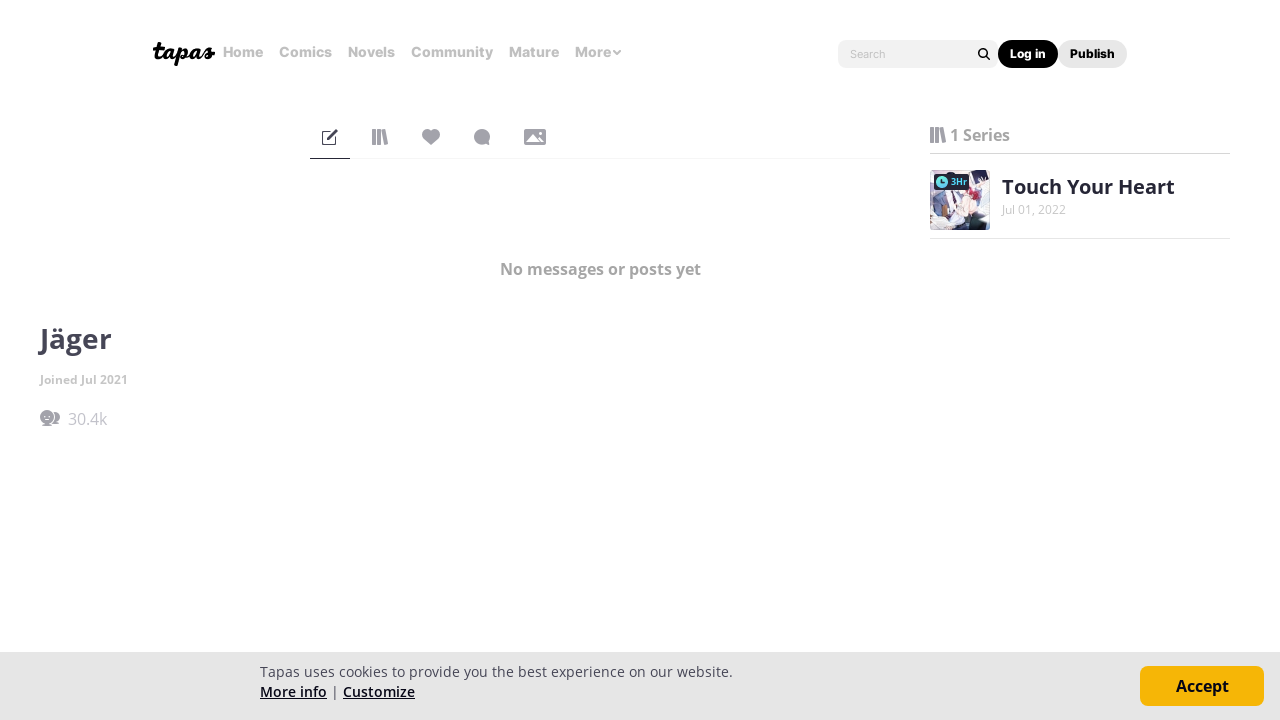

--- FILE ---
content_type: text/html; charset=utf-8
request_url: https://id.abr.ge/api/v2/third-party-cookie/identifier.html?requestID=759634938
body_size: 442
content:
<!DOCTYPE html>
<html>
<head><meta charset="utf-8"></head>
<body>

<pre>
    requestID: 759634938
    Reply: map[uuid:c152eeed-b017-48ce-9a52-b69e2971fd83]
</pre>
<script>
    var message = {
        requestID: '759634938',
        
        reply: (document.cookie.indexOf('ab180ClientId=') !== -1) ? {"uuid":"c152eeed-b017-48ce-9a52-b69e2971fd83"} : { error: 'Third party cookie is not supported' }
        
    }

    window.parent.postMessage(
        
        JSON.stringify(message)
        
    , '*');
</script>
</body>
</html>


--- FILE ---
content_type: text/javascript; charset=utf-8
request_url: https://app.link/_r?sdk=web2.86.5&branch_key=key_live_ldk4mdNH1zcoGVBwIjDYMjidFCj4FWGU&callback=branch_callback__0
body_size: 71
content:
/**/ typeof branch_callback__0 === 'function' && branch_callback__0("1542972084896585119");